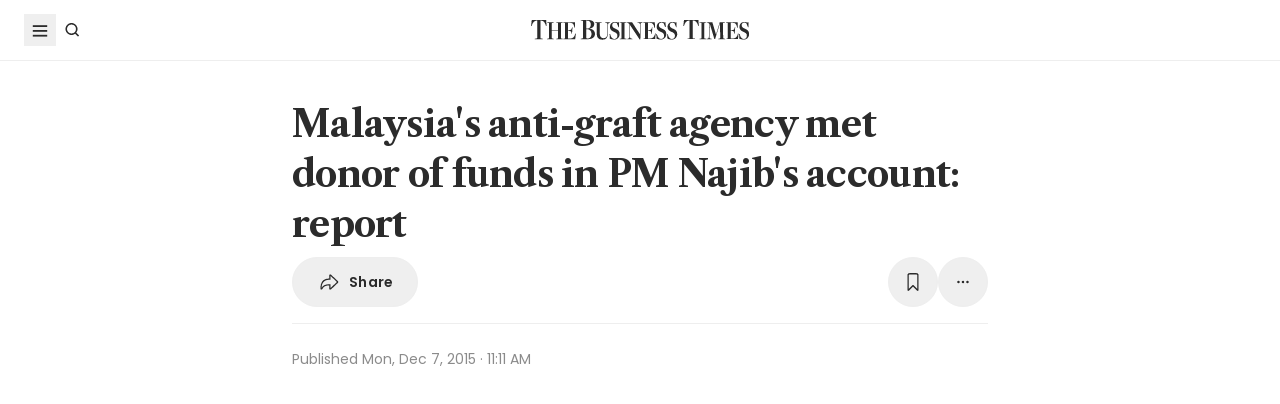

--- FILE ---
content_type: text/html; charset=utf-8
request_url: https://www.google.com/recaptcha/api2/aframe
body_size: 247
content:
<!DOCTYPE HTML><html><head><meta http-equiv="content-type" content="text/html; charset=UTF-8"></head><body><script nonce="cMKZ6I18aUoyL5mp4b12Mw">/** Anti-fraud and anti-abuse applications only. See google.com/recaptcha */ try{var clients={'sodar':'https://pagead2.googlesyndication.com/pagead/sodar?'};window.addEventListener("message",function(a){try{if(a.source===window.parent){var b=JSON.parse(a.data);var c=clients[b['id']];if(c){var d=document.createElement('img');d.src=c+b['params']+'&rc='+(localStorage.getItem("rc::a")?sessionStorage.getItem("rc::b"):"");window.document.body.appendChild(d);sessionStorage.setItem("rc::e",parseInt(sessionStorage.getItem("rc::e")||0)+1);localStorage.setItem("rc::h",'1769075161808');}}}catch(b){}});window.parent.postMessage("_grecaptcha_ready", "*");}catch(b){}</script></body></html>

--- FILE ---
content_type: application/javascript; charset=utf-8
request_url: https://fundingchoicesmessages.google.com/f/AGSKWxUeUaT5VKa65VzPYf5JNPQTrl_zGPHYuvvm3pALA9HIf7kF5BJzzQdExfqV1ZcjgIRf7BQtAFdvlEleesB2YSI5zTM3BaamMvhw0sE3qTZDSYXEuqziESbuSTKC4M5N82bpXvGO_vlLg107CskrQG-dkbb44ch6loY1lBj5kS1OKToo3_1eCpD5ldX_/_/ads6./adtext4./direct_ads..com/adgallery=rightAds_
body_size: -1289
content:
window['afb02852-5acd-490d-a290-d43e839313f8'] = true;